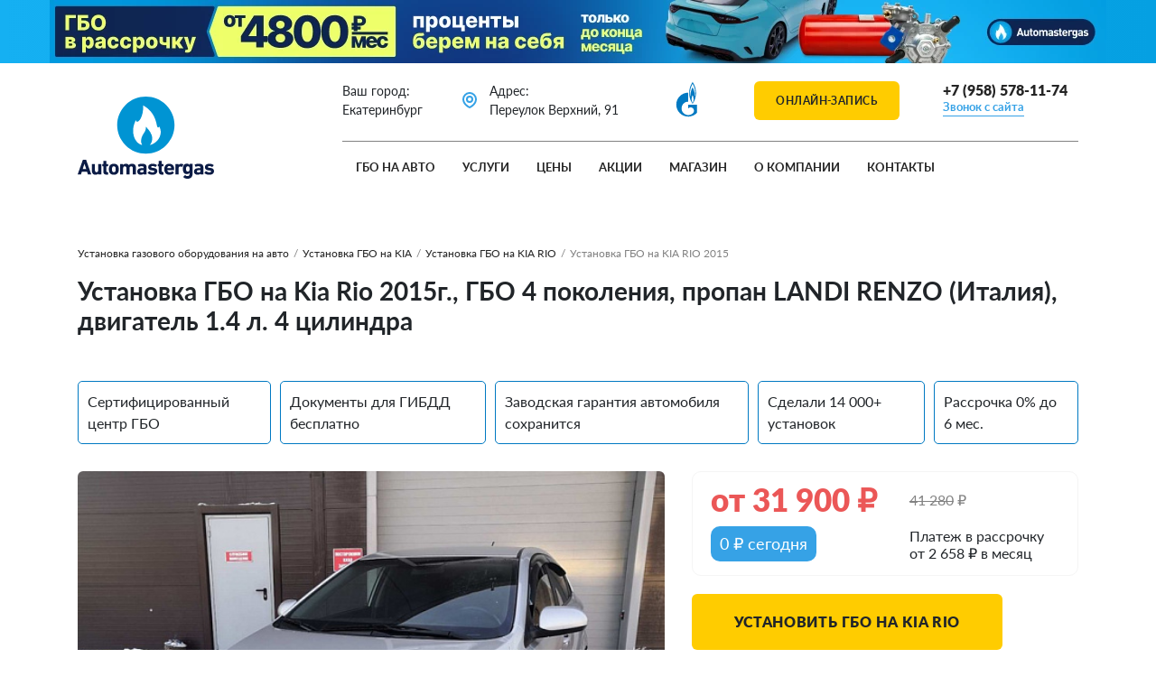

--- FILE ---
content_type: image/svg+xml
request_url: https://automastergas.ru/local/templates/auto-master-gas/img/sprite_svg/checkbox_check.svg
body_size: 177
content:
<svg width="24" height="22" viewBox="0 0 24 22" fill="none" xmlns="http://www.w3.org/2000/svg">
<path d="M1.125 14.75L7.625 19.625L22.25 1.75" stroke="#FF0000" stroke-width="3"/>
</svg>
